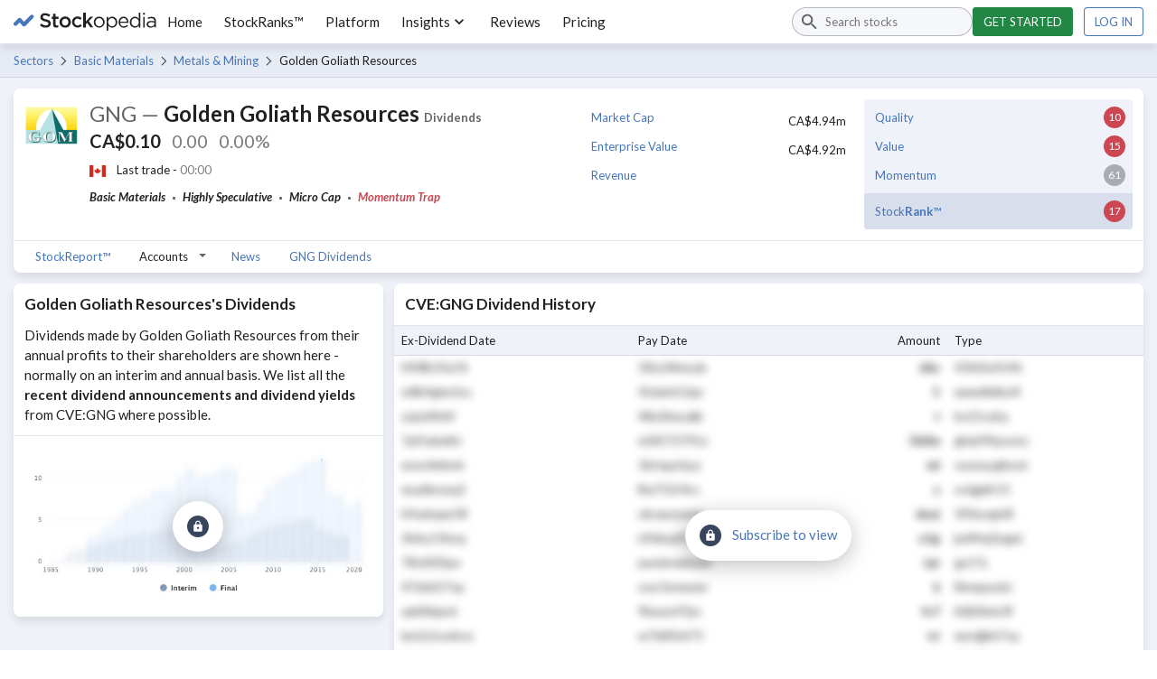

--- FILE ---
content_type: application/javascript; charset=UTF-8
request_url: https://www.stockopedia.com/sr-assets/_next/static/chunks/181-f5b53810e5cd978d.js
body_size: 4267
content:
(self.webpackChunk_N_E=self.webpackChunk_N_E||[]).push([[181],{3829:function(e,a,s){"use strict";s.d(a,{p:function(){return K}});var r=s(7328),t=s(6670),n=s(2322),i=s(2308),c=s(2524),o=s.n(c),l=s(2784),d=s(7074),k=s.n(d),h=e=>{var{name:a,children:s}=e;return(0,n.jsx)(n.Fragment,{children:(0,n.jsx)("nav",{className:o()("stk-primary-nav",k().primaryNav),"aria-label":a,children:s})})},m=e=>{var{children:a}=e;return(0,n.jsx)(n.Fragment,{children:(0,n.jsx)("ul",{className:"stk-primary-nav__list",children:a})})},u=e=>{var{selected:a,children:s}=e,r=o()("stk-primary-nav__item",k().primaryNav__item,{"stk-primary-nav__item--selected":a});return(0,n.jsx)(n.Fragment,{children:(0,n.jsx)("li",{className:r,children:s})})},_=e=>{var{href:a,isDropdown:s=!1,children:r}=e;return(0,n.jsx)(n.Fragment,{children:(0,n.jsx)("a",{href:a,className:o()("stk-primary-nav__action",{"stk-primary-nav__action--dropdown":s}),children:r})})},p=e=>{var{isDropdown:a,children:s}=e;return(0,n.jsx)(n.Fragment,{children:(0,n.jsx)("span",{className:o()("stk-primary-nav__action",{"stk-primary-nav__action--dropdown":a}),children:s})})},v=s(6267),x=s(7385),g=s.n(x),j=e=>{var a=[{label:"Market Cap",value:e.marketCap,id:"market-cap-sterling-millions-4851"},{label:"Enterprise Value",value:e.enterpriseValue,id:"enterprise-value-sterling-4861"},{label:"Revenue",value:e.revenue,id:"total-sales-sterling-millions-5086"}];return(0,n.jsx)("ul",{className:g().basicRatios,children:a.map((e,a)=>(0,n.jsxs)("li",{className:g().basicRatios__row,children:[(0,n.jsx)("div",{className:g().basicRatios__column,children:(0,n.jsx)(v.Hb,{id:e.id,children:e.label})}),(0,n.jsx)("div",{className:g().basicRatios__column,children:e.value})]},a))})},w=s(9279),f=s(8827),y=[{id:"quality",label:"Quality"},{id:"value",label:"Value"},{id:"momentum",label:"Momentum"},{id:"stockRank",label:(0,n.jsxs)(n.Fragment,{children:["Stock",(0,n.jsx)(f.c,{children:"Rank"}),"™"]})}],b=s(2499),N=s(2996),R=s(7375),F=s(1330),S=s(2487),C=s.n(S),P=()=>{var{isLocked:e}=(0,R.X)(),{security:a}=(0,b.J)(),{stockRanks:s}=(0,F.J)();return e?(0,n.jsx)("a",{className:C().stockRanksLink,href:s.learn,children:(0,n.jsx)(L,{isLocked:e,security:a})}):(0,n.jsx)(L,{isLocked:e,security:a})},L=e=>{var{isLocked:a,security:s}=e,{stockRanks:r}=(0,F.J)();return(0,n.jsx)("ul",{className:o()(C().stockRanks,{[C().stockRanksLocked]:a}),children:y.map(e=>{var t,i;return(0,n.jsxs)("li",{className:o()(C().stockRanks__row,{[C().stockRanks__rowPrimary]:"stockRank"===e.id}),children:[(0,n.jsx)("div",{className:o()(C().stockRanks__column,C().stockRanks__columnText),children:a?(0,n.jsx)("span",{children:e.label}):(0,n.jsx)("a",{href:r.learn,target:"_blank",rel:"noreferrer",children:e.label})}),(0,n.jsx)("div",{className:C().stockRanks__column,children:(0,n.jsx)("span",{className:o()("stk-lotto","stk-lotto--large","stk-space-in-0",(i=null===(t=s.ranks[e.id])?"neutral":t<20?"sucker-red":t<80?"neutral":t<90?"strong-green":"super-green","stk-lotto--".concat(i))),children:a?(0,n.jsx)(w.O,{icon:w.v.Locker,size:12,color:N.w.BrilliantWhite}):(0,n.jsx)(T,{value:s.ranks[e.id]})})})]},e.id)})})},T=e=>{var{value:a}=e;return(0,n.jsx)(n.Fragment,{children:null===a?"–":a})},E=s(9681),Z=s(1547),A=s(4796),I=s(7902),J=e=>{var a,{security:r}=e,t=[{label:"StockReport™",activePath:/\/share-prices\/[^\/]+\/$/i,href:a=(0,I.FC)(r)},{label:"Balance sheet",activePath:/\/share-prices\/[^\/]+\/balance-sheet\/$/i,href:"".concat(a,"balance-sheet/")},{label:"Income statement",activePath:/\/share-prices\/[^\/]+\/income-statement\/$/i,href:"".concat(a,"income-statement/")},{label:"Cashflow",activePath:/\/share-prices\/[^\/]+\/cashflow\/$/i,href:"".concat(a,"cashflow/")},{label:"News",activePath:/\/share-prices\/[^\/]+\/news\/$/i,href:"".concat(a,"news/")},{label:"".concat(r.ticker," Dividends"),activePath:/\/share-prices\/[^\/]+\/dividends\/$/i,href:"".concat(a,"dividends/")}],[i,c]=(0,l.useState)(null);return(0,l.useEffect)(()=>{var e=s.g.location.pathname,a=t.find(a=>a.activePath.test(e));a&&c(a.href)},[t,r]),(0,n.jsx)(E.A,{children:(0,n.jsx)(Z.A,{name:"Navigation",selected:i,onSelect:e=>s.g.location.assign(e),children:t.map((e,a)=>(0,n.jsx)(A.E,{value:e.href,children:e.label},a))})})},V=s(1277),D=s(4999),M=s.n(D),z=e=>{var{items:a}=e;return(0,n.jsx)("div",{role:"list",children:a.map((e,a)=>{var{title:s,value:r,className:t,url:i}=e;return(0,n.jsxs)(l.Fragment,{children:[0!==a&&(0,n.jsx)("span",{className:"stk-text-separator"}),(0,n.jsx)("span",{className:o()("stk-text-keyword",t),"aria-label":"".concat(s,": ").concat(r),role:"listitem",children:i?(0,n.jsx)("a",{href:i,className:M().keywordList__link,target:"_blank",rel:"noopener noreferrer",children:r}):r})]},a)})})},$=s(3133),q=new Map([[$.og.SuperStock,"https://www.stockopedia.com/academy/articles/super-stocks-why-multi-factor-stock-selection-offers-higher-returns-at-lower/"],[$.og.HighFlyer,"https://www.stockopedia.com/academy/articles/high-flyers-how-to-beat-the-market-in-expensive-and-highly-priced-shares/"],[$.og.Contrarian,"https://www.stockopedia.com/academy/articles/contrarian-stocks-how-going-against-the-crowd-can-put-you-ahead/"],[$.og.Turnaround,"https://www.stockopedia.com/academy/articles/turnarounds-how-to-find-value-shares-that-are-bouncing-back/"],[$.og.SuckerStock,"https://www.stockopedia.com/academy/articles/sucker-stocks-why-do-we-love-to-own-the-worst-prospects-in-the-market/"],[$.og.MomentumTrap,"https://www.stockopedia.com/academy/articles/momentum-traps-how-to-avoid-the-siren-song-of-overhyped-stocks/"],[$.og.ValueTrap,"https://www.stockopedia.com/academy/articles/value-traps-how-to-avoid-bargain-stocks-that-might-never-recover/"],[$.og.FallingStar,"https://www.stockopedia.com/academy/articles/falling-stars-how-to-handle-glamour-shares-that-fall-from-grace/"],[$.og.Neutral,"https://www.stockopedia.com/academy/articles/a-style-classification-for-every-stock/"]]),H=s(6950),U=s.n(H),X=s(6946),B=s(5546),G=e=>{var a,{security:s,quote:r,isLoading:t}=e,i=(0,I.Wq)(parseFloat(r.change));return(0,n.jsxs)(n.Fragment,{children:[(0,n.jsxs)("div",{className:"stk-text-h3 stk-wrapper stk-space-out-b-2",role:"heading","aria-level":2,"aria-label":"The current price of ".concat(s.name," is ").concat(null==r?void 0:r.price," that's ").concat(null==r?void 0:r.changePercent," more than the previous close."),children:[(0,n.jsx)("span",{className:"stk-text-strong","aria-hidden":!0,children:r.price}),t?(0,n.jsxs)(n.Fragment,{children:[(0,n.jsx)("span",{className:"stk-text-loading",children:"0.00"}),(0,n.jsx)("span",{className:"stk-text-loading",children:"0.00%"})]}):(0,n.jsxs)(n.Fragment,{children:[(0,n.jsx)("span",{className:i,"aria-hidden":!0,children:r.change}),(0,n.jsx)("span",{className:i,"aria-hidden":!0,children:r.changePercent})]})]}),(0,n.jsxs)("div",{className:"stk-wrapper stk-wrapper--middle stk-text-small stk-space-out-b-2",children:[(null==s?void 0:null===(a=s.region)||void 0===a?void 0:a.code)&&(0,n.jsx)("span",{style:{height:"13px"},children:(0,n.jsx)(B.U,{country:s.region.code})}),(0,n.jsxs)("span",{children:["Last trade -\xa0",t?(0,n.jsx)("span",{className:"stk-text-loading",children:"00:00"}):r.lastTrade]})]})]})},Q=()=>{var{security:e}=(0,b.J)(),a={price:e.ratios.general.lastClosePrice,lastTrade:"",change:"",changePercent:""},[s,r]=(0,l.useState)(!0),[t,i]=(0,l.useState)(a),c=(0,X.m)();return(0,l.useEffect)(()=>{c.getQuote(e.securityRef).then(e=>{var{data:a}=e;i(a),r(!1)})},[]),(0,n.jsx)(G,{security:e,quote:t,isLoading:s})},W=e=>e&&"n/a"!==e,O=e=>{var a,s,r,t;return[{title:"Sector",value:null===(a=e.sectors[0])||void 0===a?void 0:a.name},{title:"Risk rating",value:e.ratios.general.riskRating},{title:"Market cap",value:e.ratios.general.size},{title:"Classification",value:e.ratios.general.style,className:(s=e.ratios.general.style,r="",$.Ls.includes(s)?r="stk-text-success":$.FT.includes(s)&&(r="stk-text-danger"),r),url:(t=e.ratios.general.style,q.get(t)||"https://www.stockopedia.com/academy/articles/a-style-classification-for-every-stock/")}].filter(e=>W(e.value))},Y=()=>{var{reportName:e}=(0,V.l)(),{security:a}=(0,b.J)(),s=O(a);return(0,n.jsxs)(i.rj,{children:[(0,n.jsx)(i.sg,{shrink:"shrink",className:"stk-hide-msm",children:(0,n.jsx)(i.cR,{security:a,width:60,height:60})}),(0,n.jsxs)(i.sg,{children:[(0,n.jsxs)("h1",{className:"stk-text-h2","aria-label":"".concat(a.ticker," - ").concat(a.name," share price"),children:[(0,n.jsxs)("span",{className:o()("stk-text-unimportant",U().ticker),children:[a.ticker," —"]}),"\xa0",a.name,"\xa0",(0,n.jsx)("span",{className:"stk-text-small stk-text-unimportant",children:e})]}),(0,n.jsx)(Q,{}),(0,n.jsx)(z,{items:s})]})]})},K=e=>{var a,s,c,l,{className:d=""}=e,{selectedNavIndex:k}=(0,V.l)(),{security:v}=(0,b.J)(),{marketCap:x,enterpriseValue:g,revenue:w}=v.ratios.general;return(0,n.jsxs)("div",{className:"stk-space-out-b-3",children:[(0,n.jsxs)(i.oy,{variants:["floating"],className:o()("stk-container",d),children:[(0,n.jsx)(i.Zb,{children:(0,n.jsxs)(i.rj,{children:[(0,n.jsx)(i.sg,{msm:12,ts:6,children:(0,n.jsx)(Y,{})}),(0,n.jsx)(i.sg,{msm:12,ts:6,children:(0,n.jsxs)(i.rj,{children:[(0,n.jsx)(i.sg,{msm:12,ts:6,children:(0,n.jsx)(j,{marketCap:x,enterpriseValue:g,revenue:w})}),(0,n.jsx)(i.sg,{msm:12,ts:6,children:(0,n.jsx)(P,{})})]})})]})}),(0,n.jsx)(i.Zb,{className:"stk-space-in-t-0 stk-space-in-b-0 stk-hide-msm",style:{position:"relative",zIndex:1},children:(a=v,s=k,l=[{label:"StockReport™",href:c=(0,I.FC)(a)},{label:"Accounts",children:[{label:"Balance sheet",href:"".concat(c,"balance-sheet/")},{label:"Income statement",href:"".concat(c,"income-statement/")},{label:"Cashflow statement",href:"".concat(c,"cashflow/")},{label:"Dividend summary",href:"".concat(c,"dividends/")}]},{label:"News",href:"".concat(c,"news/")},{label:"".concat(a.ticker," Dividends"),href:"".concat(c,"dividends/")}].map((e,a)=>(0,t.Z)((0,r.Z)({},e),{selected:a===s})),(0,n.jsx)(n.Fragment,{children:(0,n.jsx)(h,{name:"Secondary navigation",children:(0,n.jsx)(m,{children:function e(a){return a.map((a,s)=>{var r,t;return(0,n.jsxs)(u,{selected:!!a.selected,children:[a.href?(0,n.jsx)(_,{href:a.href,isDropdown:!!(null===(r=a.children)||void 0===r?void 0:r.length),children:a.label}):(0,n.jsx)(p,{isDropdown:!!(null===(t=a.children)||void 0===t?void 0:t.length),children:a.label}),a.children?(0,n.jsx)(m,{children:e(a.children)}):(0,n.jsx)(n.Fragment,{})]},s)})}(l)})})}))})]}),(0,n.jsx)("div",{className:U().securityInfoMobileNav,children:(0,n.jsx)(J,{security:v})})]})}},6267:function(e,a,s){"use strict";s.d(a,{Ed:function(){return o},Hb:function(){return i},Yi:function(){return c}});var r=s(7328),t=s(6670),n=s(2322);s(2784);var i=e=>{var{id:a,children:s}=e;return(0,n.jsx)("a",{href:"".concat("/ratios","/").concat(a,"/"),target:"_blank",rel:"noreferrer",children:s})};function c(e,a,s){return e.map(e=>(0,t.Z)((0,r.Z)({},e),{data:s[e.id],enabled:a[e.id]}))}function o(e,a,s){return e.map(e=>(0,t.Z)((0,r.Z)({},e),{data:s[e.id],enabled:a[e.id]}))}},6698:function(e,a,s){"use strict";s.d(a,{F:function(){return v}});var r=s(7328),t=s(6670),n=s(2322),i=s(1797),c=s(1277),o=s(2499),l=s(6946),d="report_view_history",k=s(7375),h=s(6635);s(2784);var m=s(9257),u=e=>{var a,s,r,{security:t,encodedHistory:i,limit:c,children:o}=e,l=(a=i?Array.from(new Set(i.split(";"))):[],s="".concat((0,h.kebabCase)(t.name),"-").concat(t.googleExchangeCode,":").concat(t.ticker),(r=new Set(a)).add(s),Array.from(r)),[,u]=(0,m.Z)();return u(d,Array.from(new Set(l)).join(";"),{path:"/",expires:new Date(Date.now()+31536e6)}),(0,n.jsx)(k.V.Provider,{value:{history:l,isLocked:l.length>c,limit:c},children:o})},_=s(314),p=s.n(_),v=e=>{var{children:a,client:s,features:k,pageData:h,security:m,reportTitle:_,cookies:v}=e,{publicRuntimeConfig:x}=p()();return(0,n.jsx)(c.T,{data:(0,t.Z)((0,r.Z)({},h),{reportTitle:_}),children:(0,n.jsx)(i.r,{data:{features:k},children:(0,n.jsx)(o.z,{data:{security:m},children:(0,n.jsx)(l.w,{client:s,children:(0,n.jsx)(u,{security:m,encodedHistory:v[d],limit:parseInt(x.reportViewLimit,10),children:a})})})})})}},1797:function(e,a,s){"use strict";s.d(a,{P:function(){return c},r:function(){return i}});var r=s(2322),t=s(2784),n=t.createContext({}),i=e=>{var{children:a,data:s}=e;return(0,r.jsx)(n.Provider,{value:s,children:a})},c=()=>(0,t.useContext)(n)},7375:function(e,a,s){"use strict";s.d(a,{V:function(){return t},X:function(){return n}});var r=s(2784),t=(0,r.createContext)({}),n=()=>(0,r.useContext)(t)},4999:function(e){e.exports={"keyword-list__link":"keyword-list_keyword-list__link__uXJlE",keywordList__link:"keyword-list_keyword-list__link__uXJlE"}},7074:function(e){e.exports={"primary-nav":"primary-nav_primary-nav__A4UhG",primaryNav:"primary-nav_primary-nav__A4UhG","primary-nav__item":"primary-nav_primary-nav__item__lR5a4",primaryNav__item:"primary-nav_primary-nav__item__lR5a4"}},6950:function(e){e.exports={ticker:"security-info_ticker__sGUSQ","security-info-mobile-nav":"security-info_security-info-mobile-nav__mhAzn",securityInfoMobileNav:"security-info_security-info-mobile-nav__mhAzn"}},7385:function(e){e.exports={"basic-ratios":"basic-ratios_basic-ratios__2I8_I",basicRatios:"basic-ratios_basic-ratios__2I8_I","basic-ratios__row":"basic-ratios_basic-ratios__row__ol2oJ",basicRatios__row:"basic-ratios_basic-ratios__row__ol2oJ"}},2487:function(e){e.exports={"stock-ranks-link":"stock-ranks_stock-ranks-link__Lgihu",stockRanksLink:"stock-ranks_stock-ranks-link__Lgihu","stock-ranks":"stock-ranks_stock-ranks__SiyTT",stockRanks:"stock-ranks_stock-ranks__SiyTT","stock-ranks--locked":"stock-ranks_stock-ranks--locked__rdRNP",stockRanksLocked:"stock-ranks_stock-ranks--locked__rdRNP","stock-ranks__row":"stock-ranks_stock-ranks__row__l2gFs",stockRanks__row:"stock-ranks_stock-ranks__row__l2gFs","stock-ranks__row--primary":"stock-ranks_stock-ranks__row--primary__8if0N",stockRanks__rowPrimary:"stock-ranks_stock-ranks__row--primary__8if0N","stock-ranks__column":"stock-ranks_stock-ranks__column__bopVu",stockRanks__column:"stock-ranks_stock-ranks__column__bopVu","stock-ranks__column--text":"stock-ranks_stock-ranks__column--text__txqmE",stockRanks__columnText:"stock-ranks_stock-ranks__column--text__txqmE"}}}]);